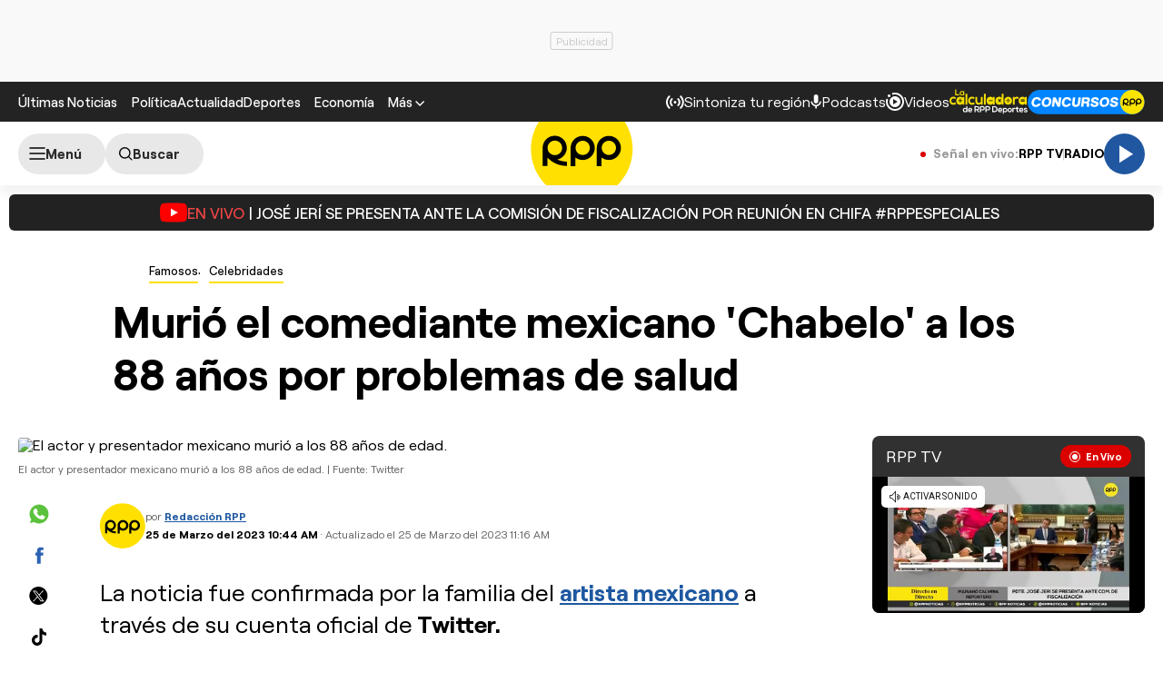

--- FILE ---
content_type: text/html; charset=UTF-8
request_url: https://redirector.rudo.video/mix/register/567ffde3fa319fadf3419efda25619456231dfea/rpptv/stream.js
body_size: 179
content:
var _sh = "567ffde3fa319fadf3419efda25619456231dfea"
var _dpssid = "b2205528638469712fcb92519"
var _channel = "rpptv"
var _ref = "rudo.video/live/rpptv"
var _sid = "ba5t1l1xb265706653869712fcb9252e" 

--- FILE ---
content_type: text/html; charset=utf-8
request_url: https://www.google.com/recaptcha/api2/aframe
body_size: 259
content:
<!DOCTYPE HTML><html><head><meta http-equiv="content-type" content="text/html; charset=UTF-8"></head><body><script nonce="K3LWd_-9_7V2dYzvBOCtiQ">/** Anti-fraud and anti-abuse applications only. See google.com/recaptcha */ try{var clients={'sodar':'https://pagead2.googlesyndication.com/pagead/sodar?'};window.addEventListener("message",function(a){try{if(a.source===window.parent){var b=JSON.parse(a.data);var c=clients[b['id']];if(c){var d=document.createElement('img');d.src=c+b['params']+'&rc='+(localStorage.getItem("rc::a")?sessionStorage.getItem("rc::b"):"");window.document.body.appendChild(d);sessionStorage.setItem("rc::e",parseInt(sessionStorage.getItem("rc::e")||0)+1);localStorage.setItem("rc::h",'1769025486892');}}}catch(b){}});window.parent.postMessage("_grecaptcha_ready", "*");}catch(b){}</script></body></html>

--- FILE ---
content_type: text/plain; charset=UTF-8
request_url: https://at.teads.tv/fpc?analytics_tag_id=PUB_24690&tfpvi=&gdpr_status=22&gdpr_reason=220&gdpr_consent=&ccpa_consent=&shared_ids=&sv=d656f4a&
body_size: 56
content:
ZmJhN2RjYmQtZmJhOC00YWM1LTk0OTktN2ZkOWY1YmY0NTRkIy05LTk=

--- FILE ---
content_type: application/javascript; charset=utf-8
request_url: https://fundingchoicesmessages.google.com/f/AGSKWxV02ZYtkROGF9vZ_XElSNwHPGLFdZ7AdcVM_ygFwBKnegpSNPJB98H4CFPjEaqd5VBEbtJrkcJ9WB8I3QZ2pBPzx5VnZLvTRBZ293CNs12vySSe8HO5wR8p4ugM7E178qb0M6yFU6nEXs8LOTdqI24AR8rN2gVShWkdAeBVs47RGBRt7vlarfONFCz6/_/advertmsig./ad/omakasa./xclicks./adfrequencycapping./adcast_
body_size: -1294
content:
window['c1baa1b4-8fd2-4484-8c12-13fa8ce38ecc'] = true;

--- FILE ---
content_type: text/javascript
request_url: https://s2.rpp-noticias.io/static/dist/js/ca-audio2.js?v=2091217461133330
body_size: 17605
content:
"use strict";function _defineProperty(t,i,e){return i in t?Object.defineProperty(t,i,{value:e,enumerable:!0,configurable:!0,writable:!0}):t[i]=e,t}function _typeof(t){return _typeof="function"==typeof Symbol&&"symbol"==typeof Symbol.iterator?function(t){return typeof t}:function(t){return t&&"function"==typeof Symbol&&t.constructor===Symbol&&t!==Symbol.prototype?"symbol":typeof t},_typeof(t)}!function(t,i,e){"undefined"!=typeof module&&module.exports?module.exports=e(i,t):"function"==typeof define&&define.amd?define((function(){return e(i,t)})):window.RadioPlayer||(t[i]=e(i,t))}(window,"RadioPlayer",(function(t,i){function e(){}e.prototype={constructor:e,on:function(t,i,e){this.subscribe(t,i,e,!1)},one:function(t,i,e){this.subscribe(t,i,e,!0)},off:function(t,i){if(void 0!==this._listeners)for(var e=this._listeners,a=0,n=e[t].length;a<n;a++)if(e[t][a].fn===i){e[t].splice(a,1);break}},subscribe:function(t,i,e,a){void 0===this._listeners&&(this._listeners={}),this._listeners[t]=this._listeners[t]||[],this._listeners[t].push({fn:i,ctx:e,once:a||!1})},trigger:function(t){if(this._listeners&&this._listeners.hasOwnProperty(t)){for(var i,e=Array.prototype.slice.call(arguments,1),a=this._listeners,n=[];a[t].length>0;)"function"==typeof(i=a[t].shift()).fn&&i.fn.apply(i.ctx,e),i.once||n.push(i);a[t]=n}}};var a=function(){this.version="1.17052018",this.audio=null,this.playing=!1,this.started=!1,this.cast=!1,this.vol=1,this.ready=0,this.duration=0,this.position=0,this.infoLive={},this.load_percent=0,this.seekable=!1,this.lastStatusRadio=null,this.ads={adUnit:"",slot:null},this.intervalUpdate=null,this.stage=/devp|localhost/.test(i.location.host.split(".")[0])?"dev":"",this.track={play:!1,do25:!1,do50:!1,do75:!1},this.config={},this.liveConfig=r(),this.html=document.getElementsByTagName("html")[0],this.init(this.liveConfig)};function n(t,i){return(i||document).querySelector(t,i)}function o(t){var i,e;return((i=parseInt(t/60))>=10?i:"0"+i)+":"+((e=parseInt(t%60))>=10?e:"0"+e)}function s(t){return t.replace(/\n|\r/g,"")}function r(t){if("object"===("undefined"==typeof xsl?"undefined":_typeof(xsl))){var i=t||xsl.storage.getItem("stationId_");return JSON.parse(JSON.stringify(audioArray[i||1]))}}return a.prototype={constructor:a,init:function(t){this.config=t,this.MSId="lgnPlayer",this.container=document.getElementById("rppPlayer"),this.container?(this.draw(),this.initInterval(),this.createLighNing({type:"live",idMS:this.config.media}),this.findSubPlayers()):console.error("content radioComponent is null")},isMobile:navigator.userAgent.match(/Android/i)||navigator.userAgent.match(/webOS/i)||navigator.userAgent.match(/iPhone/i)||navigator.userAgent.match(/iPad/i)||navigator.userAgent.match(/iPod/i)||!1,isIos:["iPad Simulator","iPhone Simulator","iPod Simulator","iPad","iPhone","iPod"].includes(navigator.platform)||navigator.userAgent.includes("Mac")&&"ontouchend"in document,destroy:function(){this.playing&&(this.trigger("pause"),this.audio.pause()),this.unbindEvents(),this.audio.remove(),delete this.audio,this.playerBlock.remove()},setupEventListeners:function(){this.listeners={loadstart:this.onLoadStart.bind(this),canplay:this.onCanplay.bind(this),loadedmetadata:this.onLoadMetadata.bind(this),play:this.onPlay.bind(this),timeupdate:this.onTimeUpdate.bind(this),pause:this.onPause.bind(this),ended:this.onEnded.bind(this),error:this.onError.bind(this),seeking:this.onSeeking.bind(this),seeked:this.onSeeked.bind(this),waiting:this.onWaiting.bind(this)}},auxgeobloqueo:function(t){this.geobloqueo=t,this.config.media=t?"5faee448445c6107b3fee13f":r(1).media,this.createLighNing({type:"live",idMS:this.config.media,autoplay:!0})},updateInfo:function(){var t=this;t.getInfoLive(t.liveConfig.id).then((function(i){t.setHoursRadio(i.horaIniSec,i.horaFinSec),!t.infoLive.geobloqueo&&t.geobloqueo&&t.auxgeobloqueo(!1)}))},initInterval:function(){var t=this;this.destroyInterval(),t.updateInfo(),t.intervalUpdate=setInterval((function(){t.updateInfo()}),12e4)},destroyInterval:function(){console.log("interval destroy"),clearInterval(this.intervalUpdate)},loadMetadataSubPlayer:function(){},binnedSubPlayer:function(t){var e=this,a=null;this.playing&&this.config.id==t.dataset.id&&t.classList.add("playing"),a=t.querySelectorAll("[data-active]").length?t.querySelectorAll("[data-active]"):[t].concat(),"object"===("undefined"==typeof _fmedia?"undefined":_typeof(_fmedia))&&(_fmedia[t.dataset.id],a.forEach((function(a){a.onclick=function(n){if(n.preventDefault(),!this.classList.contains("loading")){e.html.classList.add("rd-started"),"Podcast RPP"===a.dataset.section&&(i.marfeel=i.marfeel||{cmd:[]},i.marfeel.cmd.push(["compass",function(t){t.trackConversion("podcast episodio")}]));var o=_fmedia[t.dataset.id];console.log(e.playing),o.live&&(o=audioArray[t.dataset.id],e.liveConfig=o),e.config&&e.config.id==o.id||o.all?(e.playPause(),a.classList.contains("playing")&&e.controlsUpdate("loading")):(e.controlsUpdate("removeLoading"),e.changeAudio(o),e.controlsUpdate("loading"))}}})))},findSubPlayers:function(t){var i=this;(t||document).querySelectorAll(".faux-audio").forEach((function(t){i.binnedSubPlayer(t)}))},changeAudio:function(t){this.player&&!this.player.paused&&(this.player.pause(),this.controlsUpdate("pause")),this.config=t,this.destroyInterval(),"live"==t.method?(this.reconnect(),this.initInterval(),function(t){xsl.storage.setItem("stationId_",t)}(this.config.id)):this.createLighNing({type:"media",idMS:this.config.id}),this.stopOtherMedia()},loadSdk:function(){return new Promise((function(t,i){var e=document.createElement("script");e.type="text/javascript",e.async=!0,e.onload=t,e.onerror=i,e.src="https://player.cdn.mdstrm.com/lightning_player/v0.1.8/api.js",document.getElementsByTagName("head")[0].appendChild(e)}))},createLighNing:function(t){var i=this,e=t.type,a=t.idMS,n=t.autoplay,o=this;if(o.nIdMS=a,"function"==typeof loadMSPlayer)if(o.initMSPlayer&&o.ready)o.player.load({type:e,id:a,autoplay:!0}).catch((function(t){i.playerError()}));else{if(o.initMSPlayer&&!o.ready)return o.datafocePlay={type:e,idMS:a},void o.controlsUpdate("loading");o.initMSPlayer=!0,loadMSPlayer(o.MSId,{type:e,id:a,volume:1,appName:"audioplayer_web",appType:"web-app",renderAs:"audio",view:"none",autoplay:!!n,debug:!1}).then((function(t){o.player=t,t.on("play",o.onPlay.bind(o)),t.once("canplay",(function(){o.ready=!0,o.datafocePlay&&("media"===o.datafocePlay.type?o.player.load({type:o.datafocePlay.type,id:o.datafocePlay.idMS}):o.player.play(),o.datafocePlay=null,o.container.classList.remove("ca-loading"))})),t.on("ready",(function(){o.ready=!0,o.datafocePlay&&("media"===o.datafocePlay.type?o.player.load({type:o.datafocePlay.type,id:o.datafocePlay.idMS}):o.player.play(),o.datafocePlay=null,o.container.classList.remove("ca-loading"))})),t.on("loadeddata",o.onLoadMetadata.bind(o)),t.on("timeupdate",o.onTimeUpdate.bind(o)),t.on("durationchange",o.onTimeUpdate.bind(o)),t.on("pause",o.onPause.bind(o)),t.on("ended",o.onEnded.bind(o)),t.on("error",(function(t){o.controlsUpdate("removeLoading")})),t.on("adsStarted",o.adsStarted.bind(o)),t.on("adsComplete",o.adsEnded.bind(o)),t.on("adsSkipped",o.adsEnded.bind(o))})).catch((function(t){console.log("error player",t),i.playerError()}))}else o.loadSdk().then((function(){o.createLighNing({type:e,idMS:a})}))},playerError:function(){console.error("error player",this.infoLive.geobloqueo),this.infoLive.geobloqueo&&!this.geobloqueo&&(this.onPause(),this.auxgeobloqueo(!0))},onLoadStart:function(){this.trigger("loadstart")},onCanplay:function(){},onLoadMetadata:function(){this.player.duration===1/0?this.container.classList.add("live"):(this.container.classList.remove("live"),this.controlsUpdate("started")),this.container.classList.remove("ca-loading"),this.trigger("loadedmetadata"),this.started&&this.container.classList.add("loaded")},onPlay:function(){this.playing=!0,this.container.classList.remove("ca-loading"),this.container.classList.add("ca-playing"),this.started||(this.started=!0,this.container.classList.add("ca-started")),this.controlsUpdate("play"),"live"==this.config.method?this.handleTrack("live-play"):this.handleTrack("play"),this._message("play");var t=document.getElementById("audioDiscoverContainer");t&&t.contentWindow.postMessage("pause_audio","*")},_message:function(t){var e=new CustomEvent("radioMessage",{detail:{event:t}});i.dispatchEvent(e)},onTimeUpdate:function(){if(this.player&&!this.player.paused&&this.player.duration!==1/0){var t;try{this.position=this.player.currentTime,this.duration=this.player.duration===1/0?null:this.player.duration,o(this.position),t=(this.position/this.duration*100).toFixed(6)}catch(t){}this.ui.sliderMove.style.width=t+"%",this.controlsUpdate("timeUpdate")}},controlsUpdate:function(t){var i=this;this.config&&document.querySelectorAll('.faux-audio[data-id="'+this.config.id+'"], .faux-audio[data-id="0"]').forEach((function(e){var a=e.querySelector("[data-active]")||e;switch(t){case"play":e.classList.add("playing"),a.classList.contains("loading")&&a.classList.remove("loading");break;case"started":e.classList.add("player-started");break;case"timeUpdate":var n=e.querySelector(".player-audio__timeCurrent");n&&(n.innerText=o(i.player.currentTime));var s=e.querySelector(".player-audio__timeTotal[data-required]");s&&(s.innerText=o(i.player.duration));break;case"pause":e.classList.remove("playing");break;case"removeLoading":a.classList.contains("loading")&&a.classList.remove("loading");break;case"loading":a.classList.add("loading")}}))},onPause:function(){this.playing=!1,this.trigger("pause"),this.container.classList.remove("ca-playing")},adsStarted:function(){this.container.classList.add("ads-started")},adsEnded:function(){this.container.classList.remove("ads-started")},onEnded:function(){if(this.playing=!1,this.trigger("ended"),this.container.classList.remove("ca-playing"),this.track={play:!1,do25:!1,do50:!1,do75:!1},this.controlsUpdate("pause"),this.config.playlistId){var t=null;for(var i in _fmedia)_fmedia[i].position==this.config.position+1&&(t=_fmedia[i]);t&&this.changeAudio(t)}},onSeeking:function(){this.trigger("seeking"),"on"==this.lastStatusRadio&&this.container.classList.add("ca-loading")},onSeeked:function(){this.trigger("seeked"),this.container.classList.remove("ca-loading")},onProgress:function(){this.audio&&null!==this.audio.buffered&&this.audio.buffered.length&&(this.duration="live"===this.config.method?null:this.audio.duration,this.load_percent=(this.audio.buffered.end(this.audio.buffered.length-1)/this.duration*100).toFixed(4),isNaN(this.load_percent)&&(this.load_percent=0),parseFloat(this.load_percent)>=100&&this.clearLoadProgress(),this.trigger("progress",this.load_percent))},onWaiting:function(){this.trigger("waiting")},clearLoadProgress:function(){void 0!==this.timer&&(clearInterval(this.timer),delete this.timer)},reset:function(){this.clearLoadProgress(),this.seekable=!1,this.duration=0,this.position=0,this.load_percent=0},load:function(t,i){this.audio.src=t,this.audio.load()},disconnect:function(){console.log("disconnect"),this.player.pause(),this.controlsUpdate("pause"),this.lastStatusRadio="off",this.container.classList.remove("ca-playing","ca-loading"),this.html.classList.remove("rd-playing")},stopOtherMedia:function(){if("object"==("undefined"==typeof jwV?"undefined":_typeof(jwV))&&jwV.action("pause"),"object"==("undefined"==typeof _audioEmbeds?"undefined":_typeof(_audioEmbeds)))for(var t=0;t<_audioEmbeds.length;t++)_audioEmbeds[t].playing&&_audioEmbeds[t].pause()},reconnect:function(){this.player&&this.player.isLive&&this.config.media===this.nIdMS?this.player.play():this.createLighNing({type:"live",idMS:this.config.media}),this.container.classList.add("ca-loading"),this.html.classList.add("rd-playing"),this.lastStatusRadio="on"},animationAdd:function(){var t=this;t.ui.btnPlaylist.classList.remove("addlist"),setTimeout((function(){t.ui.btnPlaylist.classList.add("addlist")}),50)},play:function(t){this.player.play()},pause:function(){this.player.pause(),this.controlsUpdate("pause")},playPause:function(){"live"==this.config.method?!this.player||this.player.paused?(this.updateInfo(),this.reconnect({play:!0})):this.disconnect():this[this.player.paused?"play":"pause"]()},rewind10:function(){this.progress(this.audio.currentTime-10)},forward10:function(){this.progress(this.audio.currentTime+10)},volume:function(t){if(!(t&&t>0&&t<1))return this.audio.volume;this.audio.volume=t},progress:function(t){if(!t)return this.player.currentTime;this.player.pause(),this.player.currentTime=t,this.player.play()},draw:function(t){var i=this.container;this.playerBlock=i,this.ui={},this.ui.playPause=n(".live-play",i),this.ui.playPause.addEventListener("click",this.playPause.bind(this),!1),this.ui.title=n(".title-audio",i),this.ui.cover=n(".cover-audio",i),this.ui.background=n(".bg-filter",i),this.ui.share=n(".share-radio-button",i),this.ui.contentItems=n(".schedule",i),this.ui.nowRadio=n(".tx-ahora",i),this.ui.adsLabelSkip=n(".ca-ads-label",i),this.ui.labelNext=n(".sch-name",i)},temporalShow:function(){var t=document.querySelector(".smallPlayer__tooltip");t.classList.add("smallPlayer__tooltip--show"),setTimeout((function(){t.classList.remove("smallPlayer__tooltip--show")}),4e3)},getGranResumen:function(){return new Promise((function(t,i){fetch("https://opzz0lreh2.execute-api.us-east-1.amazonaws.com/prod/audioplayer/granresumen").then((function(i){t(i.json())})).catch((function(t){i(t)}))}))},initGranResumen:function(){var t=this;this.getGranResumen().then((function(i){var e=document.getElementById("btnGranresumen");e.classList.remove("loading"),e.dataset.id=i.egrh.mid,_fmedia[i.egrh.mid]={id:i.egrh.mid,method:"play",url:"https://rpp.pe/audio/el-gran-resumen-de-la-hora",cover:"https://mds.rpp-noticias.io/static/img/asistant/imgcompartir.png",title:"El gran resumen de la hora"};var a=(new Date).getTime()-1e3*i.egrh.createdTime;t.ui.lblMinsGrh.innerHTML=Math.round(a/6e4)}))},setHoursRadio:function(t,i){var e=new Date,a=new Date;e.setHours(0,0,0,0),e.setSeconds(t),a.setHours(0,0,0,0),a.setSeconds(i);new Date},setTimeTable:function(t,i){t[0]&&"PE_E"!=i?(this.ui.labelNext.textContent=t[0].name,this.ui.labelNext.closest(".item-next-1").style.display="block"):this.ui.labelNext.closest(".item-next-1").style.display="none"},setRadioName:function(t){this.ui.nowRadio.textContent=t},setShare:function(t,e,a){if(e){var n="/"===e[0]&&"/"!==e[1]?i.location.protocol+"//"+i.location.host+e:e;this.ui.share.style.display="block",this.ui.share.setAttribute("onclick","fn(this, event, {'method':'share', 'title': '"+s(t)+(a?" - "+s(a):"")+"', 'url': '"+n+"'})")}else this.ui.share.style.display="none"},getInfoLive:function(t){var i=this;return new Promise((function(e,a){fetch("https://eparticipa.radio-grpp.io/listening/live/onair_".concat(t||1,".json")).then((function(t){return t.json()})).then((function(a){i.infoLive=a,e(a.eventoActual||a.programaActual||audioArray[t])})).catch((function(t){e({canal:"RPP: La Voz de todo el Perú",id:28,img:"//s2.rpp-noticias.io/static/dist/img/icons/logo.svg",url_programa:"//s2.rpp-noticias.io/static/dist/img/icons/logo.svg"})}))}))},seekTo:function(t){this.progress(t)},handleSeek:function(t){},handleSeekSeconds:function(t){"prev"===t?this.progress(this.player.currentTime-20):this.progress(this.player.currentTime+20)},closeAccordion:function(t){var i=t.parentElement;i.classList.remove("active"),i.querySelector(".accordion-collapsable").style.maxHeight=null},handleToogleAccordion:function(t){var i=this,e=t.parentElement,a=e.querySelector(".accordion-collapsable");a.style.maxHeight?this.closeAccordion(t):(this.ui.accordionHeader.forEach((function(t){return i.closeAccordion(t)})),e.classList.add("active"),a.style.maxHeight=a.scrollHeight+"px"),t.dataset.binned||"true"!==t.dataset.granresumen||(this.initGranResumen(),t.dataset.binned=!0)},handleTrack:function(t){try{var i=this.config.url?" | "+this.config.url:"";dataLayer.push({event:"analyticsEvent",eventCategory:"audio_mediastream",eventAction:t,eventLabel:this.config.id+i,eventSection:this.config.section||""})}catch(t){}}},"__proto__"in{}?a.prototype.__proto__=e.prototype:function(t,i){if(!i||"object"!==_typeof(i))return t;for(var e=Object.keys(i),a=e.length;a--;)t[e[a]]=i[e[a]]}(a.prototype,e.prototype),a}));var audioArray=_defineProperty({1:{media:"5fab3416b5f9ef165cfab6e9",img:"https://eaudioplayer.radio-grpp.io/static/dist/img/logo_rpp.png",dial:"89.7 FM / 730 AM",titulo:"RPP Lima",id:1,method:"live"},9:{media:"5faee5e4eb830d06cf22ed3b",img:"https://mds.rpp-noticias.io/static/img/frecuencias-4-4/rpp_trujillo.jpg",dial:"90.9 FM / 790 AM",titulo:"RPP Trujillo",id:9,method:"live"},10:{media:"5faee17b49c212591e3d223b",img:"https://mds.rpp-noticias.io/static/img/frecuencias-4-4/rpp_arequipa.png",dial:"102.3 FM / 1170 AM",titulo:"RPP Arequipa",id:10,method:"live"},11:{media:"5faee302f4a091201c9ccaa0",img:"https://mds.rpp-noticias.io/static/img/frecuencias-4-4/rpp_huancayo.jpg",dial:"97.3 FM",titulo:"RPP Huancayo",id:11,method:"live"},12:{media:"5faee212f4a091201c9cca8f",img:"https://mds.rpp-noticias.io/static/img/frecuencias-4-4/rpp_chiclayo.jpg",dial:"96.7 FM / 870 AM",titulo:"RPP Chiclayo",id:12,method:"live"},16:{media:"5faee448445c6107b3fee13f",img:"https://mds.rpp-noticias.io/static/img/frecuencias-4-4/rpp_juliaca.jpg",dial:"88.9 FM / 810 AM",titulo:"RPP Juliaca",id:16,method:"live"},13:{media:"5faee885eb830d06cf22ed4a",img:"https://mds.rpp-noticias.io/static/img/frecuencias-4-4/rpp_cajamarca.jpg?v=2",dial:"100.7 FM",titulo:"RPP Cajamarca",id:13,method:"live"},14:{media:"5faee4b6bd877207ac030b58",img:"https://mds.rpp-noticias.io/static/img/frecuencias-4-4/rpp_piura.jpg",dial:"103.3 FM / 920 AM",titulo:"RPP Piura",id:14,method:"live"},15:{media:"5faee3ccfbde1b56a46461c5",img:"https://mds.rpp-noticias.io/static/img/frecuencias-4-4/rpp_cusco.jpg",dial:"93.3 FM",titulo:"RPP Cusco",id:15,method:"live"}},"11",{media:"5faee302f4a091201c9ccaa0",img:"https://mds.rpp-noticias.io/static/img/frecuencias-4-4/rpp_huancayo.jpg",dial:"97.3 FM",titulo:"RPP Junin",id:11,method:"live"}),radioApp=new RadioPlayer;